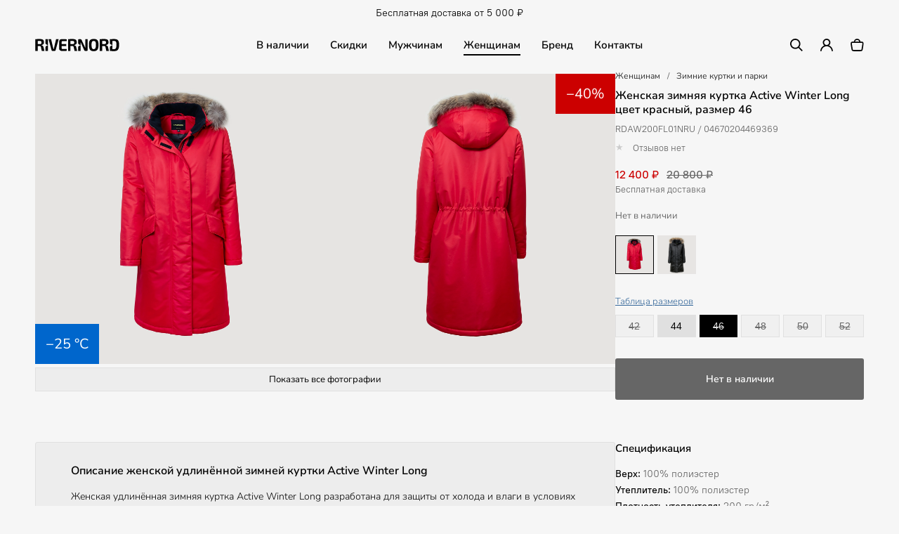

--- FILE ---
content_type: text/html; charset=UTF-8
request_url: https://rivernord.com/women/active-winter-long/red-46/
body_size: 8202
content:
<!DOCTYPE html>
<html lang="ru">
 <head>
  <meta name="robots" content="noindex, follow">
  <title>Купить женскую зимнюю куртку Active Winter Long цвет красный, размер 46 | Rivernord</title>
  <meta charset="UTF-8">
  <meta name="viewport" content="width=device-width, initial-scale=1">
  <meta name="description" content="Женская зимняя куртка Active Winter Long, цвет красный, размер 46. из прочной ткани с гидрофобной пропиткой предназначена для защиты от холода в условиях холодной и влажной зимы.">
  <meta property="og:type" content="product">
  <meta property="og:locale" content="ru_RU">
  <meta property="og:site_name" content="Rivernord">
  <meta property="og:title" content="Женская зимняя куртка Active Winter Long цвет красный, размер 46">
  <meta property="og:description" content="Женская зимняя куртка Active Winter Long, цвет красный, размер 46. из прочной ткани с гидрофобной пропиткой предназначена для защиты от холода в условиях холодной и влажной зимы.">
  <meta property="og:image" content="https://rivernord.com/images/items/01-active-winter-long-red.jpg">
  <meta property="og:image:alt" content="Женская зимняя куртка Active Winter Long">
  <meta property="og:image:type" content="image/jpeg">
  <meta property="og:image:width" content="1600">
  <meta property="og:image:height" content="1600">
  <meta property="og:url" content="https://rivernord.com/women/active-winter-long/red-46/">
  <meta property="og:price:amount" content="12400.00">
  <meta property="og:price:currency" content="RUB">
  <meta property="og:availability" content="outofstock">
  <meta name="twitter:card" content="summary_large_image">
  <meta name="twitter:site" content="@rivernordwear">
  <meta name="twitter:title" content="Женская зимняя куртка Active Winter Long цвет красный, размер 46">
  <meta name="twitter:description" content="Женская зимняя куртка Active Winter Long, цвет красный, размер 46. из прочной ткани с гидрофобной пропиткой предназначена для защиты от холода в условиях холодной и влажной зимы.">
  <meta name="twitter:image" content="https://rivernord.com/images/items/01-active-winter-long-red.jpg"> 
  <meta name="twitter:image:alt" content="Женская зимняя куртка Active Winter Long">
  <meta name="apple-mobile-web-app-title" content="Rivernord">
  <meta name="theme-color" content="#333333">
  <script type="application/ld+json">
   {
    "@context": "https://schema.org",
    "@type": ["Organization", "ClothingStore", "FashionBrand"],
    "@id": "https://rivernord.com/#organization",
    "name": "Rivernord",
    "alternateName": ["Northwestfur", "Nordwestfur"],
    "url": "https://rivernord.com/",
    "logo": "https://rivernord.com/images/rivernord-logo.svg",
    "image": "https://rivernord.com/images/rivernord-image.jpg",
    "description": "Rivernord — Куртки и парки, верхняя одежда и футболки",
    "foundingDate": "2018-08-15",
    "telephone": "+78162686140",
    "email": "shop@northwestek.com",

    "parentOrganization":
    {
     "@type": "Organization",
     "@id": "https://northwestek.com/#organization",
     "name": "ООО «Нордвестек»"
    },

    "brand":
    {
     "@type": "Brand",
     "name": "Rivernord",
     "logo": "https://rivernord.com/images/rivernord-logo.svg"
    },
    
    "address":
    {
     "@type": "PostalAddress",
     "streetAddress": "ул. Ломоносова, дом 40",
     "addressLocality": "г. Великий Новгород",
     "addressRegion": "Новгородская область",
     "postalCode": "173021",
     "addressCountry": "RU"
    },

    "sameAs":
    [
     "https://vk.com/rivernordwear",
     "https://t.me/rivernord"
    ]
   }
  </script>
  <script>
   if(navigator.serviceWorker.controller)
   {
    console.log('[PWA Builder] active service worker found, no need to register')
   }
   else
   {
    navigator.serviceWorker.register('/pwa.js', {
     scope: '/'
    }).then(function(reg) {
     console.log('Service worker has been registered for scope:'+ reg.scope);
    });
   }
  </script>
  <link rel="stylesheet" type="text/css" href="/styles/style.css?1767720103">
  <link rel="stylesheet" type="text/css" href="/styles/style-item.css?1766079013">
  <link rel="manifest" href="/site.webmanifest?1751827510">
  <link rel="apple-touch-icon" href="/apple-touch-icon.png?1760275061" sizes="180x180">
  <link rel="icon" type="image/png" href="/favicon-96x96.png?1760275061" sizes="96x96">
  <link rel="icon" type="image/svg+xml" href="/favicon.svg?1760275061">
  <link rel="shortcut icon" type="image/x-icon" href="/favicon.ico?1760275061">
 </head>
 <body>
  <script>
    (function(m,e,t,r,i,k,a){
        m[i]=m[i]||function(){(m[i].a=m[i].a||[]).push(arguments)};
        m[i].l=1*new Date();
        for (var j = 0; j < document.scripts.length; j++) {if (document.scripts[j].src === r) { return; }}
        k=e.createElement(t),a=e.getElementsByTagName(t)[0],k.async=1,k.src=r,a.parentNode.insertBefore(k,a)
    })(window, document,'script','https://mc.yandex.ru/metrika/tag.js', 'ym');

    ym(53490358, 'init', {clickmap:true, ecommerce:"dataLayer", accurateTrackBounce:true, trackLinks:true});
  </script>
  <noscript><div><img src="https://mc.yandex.ru/watch/53490358" style="position:absolute; left:-9999px;" alt="Яндекс Метрика"></div></noscript>
  <script>
   window.dataLayer = window.dataLayer || [];
   dataLayer.push({
    "ecommerce":
    {
     "currencyCode": "RUB",

     "detail":
     {
      "products": [
       {
        "id": "364",
        "name" : "Женская зимняя куртка Active Winter Long цвет красный, размер 46",
        "price": 12400.00,
        "brand": "Rivernord",
        "category": "Одежда/Женщинам/Зимние куртки и парки",
        "variant" : "цвет красный, размер 46",
        "list": "Просмотр товара в карточке товара",
        "position": 3
       }
      ]
     }
    }
   });
  </script>
  <div class="container">
   <div class="top">
    <div class="top_wrap">
     <div class="top_left">&nbsp;</div>
     <div class="top_center">Бесплатная доставка от 5 000 ₽</div>
     <div class="top_right">
      <div class="account_button">&nbsp;</div>
     </div>
    </div>
   </div>
   <header class="header">
    <div class="header_wrap">
     <div class="logo"><a href="https://rivernord.com/"><img fetchpriority="high" src="/images/rivernord-logo.svg" alt="Логотип Rivernord" title="Rivernord" width="300" height="45"></a></div>
     <nav class="menu" aria-label="Основное меню">
      <div class="menu_button"><a class="menu_link" href="https://rivernord.com/instock/">В наличии</a>
       <div class="menu_popup popup_instock">
        <div class="menu_popup_button"><a class="popup_link" href="https://rivernord.com/instock/men/">Мужская одежда</a></div>
        <div class="menu_popup_button"><a class="popup_link" href="https://rivernord.com/instock/women/">Женская одежда</a></div>
       </div>
      </div>
      <div class="menu_button"><a class="menu_link" href="https://rivernord.com/sale/">Скидки</a></div>
      <div class="menu_button"><a class="menu_link" href="https://rivernord.com/men/">Мужчинам</a>
       <div class="menu_popup popup_men">
        <div class="menu_popup_button"><a class="popup_link" href="https://rivernord.com/men/type-mens-winter-parkas-jackets/">Зимние куртки и парки</a></div>
        <div class="menu_popup_button"><a class="popup_link" href="https://rivernord.com/men/type-mens-demi-jackets/">Демисезонные куртки</a></div>
        <div class="menu_popup_button"><a class="popup_link" href="https://rivernord.com/men/type-mens-summer-parks-windbreakers/">Летние куртки и парки</a></div>
        <div class="menu_popup_button"><a class="popup_link" href="https://rivernord.com/men/type-mens-vests/">Утепленные жилеты</a></div>
        <div class="menu_popup_button"><a class="popup_link" href="https://rivernord.com/men/type-mens-sweatshirts-hoodies/">Толстовки, худи и свитшоты</a></div>
        <div class="menu_popup_button"><a class="popup_link" href="https://rivernord.com/men/type-men-tactical-pants/">Тактические брюки</a></div>
        <div class="menu_popup_button"><a class="popup_link" href="https://rivernord.com/men/type-mens-t-shirts/">Футболки</a></div>
       </div>
      </div>
      <div class="menu_button"><a class="menu_link_active" href="https://rivernord.com/women/">Женщинам</a>
       <div class="menu_popup popup_women">
        <div class="menu_popup_button"><a class="popup_link" href="https://rivernord.com/women/type-womens-winter-parkas-jackets/">Зимние куртки и парки</a></div>
        <div class="menu_popup_button"><a class="popup_link" href="https://rivernord.com/women/type-womens-demi-jackets/">Демисезонные куртки</a></div>
        <div class="menu_popup_button"><a class="popup_link" href="https://rivernord.com/women/type-womens-summer-parks-windbreakers/">Летние куртки и парки</a></div>
        <div class="menu_popup_button"><a class="popup_link" href="https://rivernord.com/women/type-womens-vests/">Утепленные жилеты</a></div>
        <div class="menu_popup_button"><a class="popup_link" href="https://rivernord.com/women/type-womens-t-shirts/">Футболки</a></div>
       </div>
      </div>
      <div class="menu_button"><a class="menu_link" href="https://rivernord.com/about/">Бренд</a>
       <div class="menu_popup popup_about">
        <div class="menu_popup_button"><a class="popup_link" href="https://rivernord.com/about/reviews/">Отзывы покупателей</a></div>
        <div class="menu_popup_button"><a class="popup_link" href="https://rivernord.com/about/certificates/">Сертификаты и декларации</a></div>
        <div class="menu_popup_button"><a class="popup_link" href="https://rivernord.com/about/requisites/">Реквизиты компании</a></div>
       </div>
      </div>
      <div class="menu_button"><a class="menu_link" href="https://rivernord.com/contacts/">Контакты</a></div>
     </nav>
     <div class="shop">
      <div class="whatsapp"><a href="https://wa.me/79633686140" rel="nofollow noopener noreferrer"><img src="/images/whatsapp.svg" alt="WhatsApp" title="Написать в WhatsApp" width="90" height="90" decoding="async"></a></div>
      <div class="search"><a href="https://rivernord.com/search/"><img src="/images/search.svg" alt="Поиск" title="Поиск по сайту" width="90" height="90" decoding="async"></a></div>
      <div class="user"><a href="https://rivernord.com/account/"><img src="/images/user.svg" alt="Личный кабинет" title="Зайти в личный кабинет" width="90" height="90" decoding="async"></a></div>
      <div class="cart"><a href="https://rivernord.com/cart/"><img src="/images/bag.svg" alt="Корзина" title="Перейти в корзину" width="96" height="90" decoding="async"></a></div>
     </div>
     <div class="mobile_menu">
      <div id="show_mobile_links" class="mobile_button" onclick="ShowHiddenMenu()"><img src="/images/menu.svg" alt="Меню" title="Открыть мобильное меню" width="129" height="90" decoding="async"></div>
      <div id="hide_mobile_links" class="mobile_button" onclick="HideHiddenMenu()" style="display: none"><img src="/images/close.svg" alt="Закрыть" title="Закрыть мобильное меню" width="90" height="90" decoding="async"></div>
     </div>
    </div>
   </header>
   <div id="mobile_links" class="mobile_links">
    <div class="account_buttons">
     <div class="menu_button"><a class="top_link" href="https://rivernord.com/myorder/">Где мой заказ?</a></div>
     <div class="menu_button"><a class="top_link" href="https://rivernord.com/account/">Личный кабинет</a></div>
    </div>
    <div class="menu_button"><a class="menu_link" href="https://rivernord.com/instock/">В наличии</a><div class="menu_arrow" id="showsubmenu_45" onclick="showSubmenu(45)"><div class="arrow" id="plus_arrow_45">+</div><div class="arrow" id="minus_arrow_45" style="display: none">&ndash;</div></div></div>
     <div class="submenu_button submenu_45"><a class="popup_link" href="https://rivernord.com/instock/men/">Мужская одежда</a></div>
     <div class="submenu_button submenu_45"><a class="popup_link" href="https://rivernord.com/instock/women/">Женская одежда</a></div>
    <div class="menu_button"><a class="menu_link" href="https://rivernord.com/sale/">Скидки</a></div>
    <div class="menu_button"><a class="menu_link" href="https://rivernord.com/men/">Мужчинам</a><div class="menu_arrow" id="showsubmenu_2" onclick="showSubmenu(2)"><div class="arrow" id="plus_arrow_2">+</div><div class="arrow" id="minus_arrow_2" style="display: none">&ndash;</div></div></div>
     <div class="submenu_button submenu_2"><a class="popup_link" href="https://rivernord.com/men/type-mens-winter-parkas-jackets/">Зимние куртки и парки</a></div>
     <div class="submenu_button submenu_2"><a class="popup_link" href="https://rivernord.com/men/type-mens-demi-jackets/">Демисезонные куртки</a></div>
     <div class="submenu_button submenu_2"><a class="popup_link" href="https://rivernord.com/men/type-mens-summer-parks-windbreakers/">Летние куртки и парки</a></div>
     <div class="submenu_button submenu_2"><a class="popup_link" href="https://rivernord.com/men/type-mens-vests/">Утепленные жилеты</a></div>
     <div class="submenu_button submenu_2"><a class="popup_link" href="https://rivernord.com/men/type-men-tactical-pants/">Тактические брюки</a></div>
     <div class="submenu_button submenu_2"><a class="popup_link" href="https://rivernord.com/men/type-mens-t-shirts/">Футболки</a></div>
    <div class="menu_button"><a class="menu_link_active" href="https://rivernord.com/women/">Женщинам</a><div class="menu_arrow" id="showsubmenu_3" onclick="showSubmenu(3)"><div class="arrow" id="plus_arrow_3">+</div><div class="arrow" id="minus_arrow_3" style="display: none">&ndash;</div></div></div>
     <div class="submenu_button submenu_3"><a class="popup_link" href="https://rivernord.com/women/type-womens-winter-parkas-jackets/">Зимние куртки и парки</a></div>
     <div class="submenu_button submenu_3"><a class="popup_link" href="https://rivernord.com/women/type-womens-demi-jackets/">Демисезонные куртки</a></div>
     <div class="submenu_button submenu_3"><a class="popup_link" href="https://rivernord.com/women/type-womens-summer-parks-windbreakers/">Летние куртки и парки</a></div>
     <div class="submenu_button submenu_3"><a class="popup_link" href="https://rivernord.com/women/type-womens-vests/">Утепленные жилеты</a></div>
     <div class="submenu_button submenu_3"><a class="popup_link" href="https://rivernord.com/women/type-womens-t-shirts/">Футболки</a></div>
    <div class="menu_button"><a class="menu_link" href="https://rivernord.com/about/">Бренд</a><div class="menu_arrow" id="showsubmenu_7" onclick="showSubmenu(7)"><div class="arrow" id="plus_arrow_7">+</div><div class="arrow" id="minus_arrow_7" style="display: none">&ndash;</div></div></div>
     <div class="submenu_button submenu_7"><a class="popup_link" href="https://rivernord.com/about/reviews/">Отзывы покупателей</a></div>
     <div class="submenu_button submenu_7"><a class="popup_link" href="https://rivernord.com/about/certificates/">Сертификаты и декларации</a></div>
     <div class="submenu_button submenu_7"><a class="popup_link" href="https://rivernord.com/about/requisites/">Реквизиты компании</a></div>
    <div class="menu_button"><a class="menu_link" href="https://rivernord.com/payment/">Оплата</a></div>
    <div class="menu_button"><a class="menu_link" href="https://rivernord.com/delivery/">Доставка</a></div>
    <div class="menu_button"><a class="menu_link" href="https://rivernord.com/contacts/">Контакты</a></div>
   </div>
   <div class="path_mobile">
    <div class="path_item"><a href="https://rivernord.com/women/">Женщинам</a></div>
    <div class="path_item">/</div>
    <div class="path_item"><a href="https://rivernord.com/women/type-womens-winter-parkas-jackets/">Зимние куртки и парки</a></div>
   </div>
   <div class="item_row">
    <div class="item_images">
     <div id="preview_images" class="item_images_preview">
      <div class="item_sale">&minus;40%</div>
      <div class="item_image_preview"><picture><source srcset="/images/items/01-active-winter-long-red.webp?1745439588" type="image/webp"><img fetchpriority="high" src="/images/items/01-active-winter-long-red.jpg?1745439588" alt="Active Winter Long" title="Женская зимняя куртка Active Winter Long" width="1600" height="1600"></picture></div>
      <div class="item_image_preview"><picture><source srcset="/images/items/02-active-winter-long-red.webp?1745439588" type="image/webp"><img fetchpriority="high" src="/images/items/02-active-winter-long-red.jpg?1745439588" alt="Active Winter Long" title="Женская зимняя куртка Active Winter Long" width="1600" height="1600"></picture></div>
      <div class="item_min">−25 °C</div>
     </div>
     <div id="open_images" class="item_images_open"><div class="images_button" role="button" aria-label="Показать все фотографии товара" onclick="ShowHiddenImages()">Показать все фотографии</div></div>
     <div id="hidden_images" class="item_images_hidden">
      <div class="item_image"><picture><source srcset="/images/items/01-active-winter-long-red.webp?1745439588" type="image/webp"><img src="/images/items/01-active-winter-long-red.jpg?1745439588" alt="Active Winter Long" title="Женская зимняя куртка Active Winter Long" width="1600" height="1600" loading="lazy" decoding="async"></picture></div>
      <div class="item_image"><picture><source srcset="/images/items/02-active-winter-long-red.webp?1745439588" type="image/webp"><img src="/images/items/02-active-winter-long-red.jpg?1745439588" alt="Active Winter Long" title="Женская зимняя куртка Active Winter Long" width="1600" height="1600" loading="lazy" decoding="async"></picture></div>
      <div class="item_image"><picture><source srcset="/images/items/03-active-winter-long-red.webp?1745439588" type="image/webp"><img src="/images/items/03-active-winter-long-red.jpg?1745439588" alt="Active Winter Long" title="Женская зимняя куртка Active Winter Long" width="1600" height="1600" loading="lazy" decoding="async"></picture></div>
      <div class="item_image"><picture><source srcset="/images/items/04-active-winter-long-red.webp?1745439588" type="image/webp"><img src="/images/items/04-active-winter-long-red.jpg?1745439588" alt="Active Winter Long" title="Женская зимняя куртка Active Winter Long" width="1600" height="1600" loading="lazy" decoding="async"></picture></div>
      <div class="item_image"><picture><source srcset="/images/items/05-active-winter-long-red.webp?1745439588" type="image/webp"><img src="/images/items/05-active-winter-long-red.jpg?1745439588" alt="Active Winter Long" title="Женская зимняя куртка Active Winter Long" width="1600" height="1600" loading="lazy" decoding="async"></picture></div>
      <div class="item_image"><picture><source srcset="/images/items/06-active-winter-long-red.webp?1745439588" type="image/webp"><img src="/images/items/06-active-winter-long-red.jpg?1745439588" alt="Active Winter Long" title="Женская зимняя куртка Active Winter Long" width="1600" height="1600" loading="lazy" decoding="async"></picture></div>
      <div class="item_image"><picture><source srcset="/images/items/07-active-winter-long-red.webp?1745439588" type="image/webp"><img src="/images/items/07-active-winter-long-red.jpg?1745439588" alt="Active Winter Long" title="Женская зимняя куртка Active Winter Long" width="1600" height="1600" loading="lazy" decoding="async"></picture></div>
     </div>
     <div id="hide_images" class="item_images_hide"><div class="images_button" role="button" aria-label="Скрыть фотографии товара" onclick="HideHiddenImages()">Скрыть фотографии</div></div>
    </div>     
    <div class="item_card">
     <div class="sticky">
      <div class="item_cart_path">
       <div class="path_item"><a class="link" href="https://rivernord.com/women/">Женщинам</a></div>
       <div class="path_item">/</div>
       <div class="path_item"><a class="link"  href="https://rivernord.com/women/type-womens-winter-parkas-jackets/">Зимние куртки и парки</a></div>
      </div>
      <div class="item_cart_title">
       <h1>Женская зимняя куртка Active Winter Long цвет красный, размер 46</h1>
      </div>
      <div class="item_cart_code">RDAW200FL01NRU / 04670204469369</div>
      <div class="item_cart_rating">
       <div class="rating_result">
        <div class="rating_stars">
         <span></span>	
        </div>
       <div class="rating_link">Отзывов нет</div>
      </div>
      </div>
      <div class="item_cart_price"><span class="new_price">12 400 ₽</span> <span class="old_price">20 800 ₽</span><br><span class="delivery_info">Бесплатная доставка</span></div>
      <div class="item_cart_stock">Нет в наличии</div>
      <div class="set_color_row">
       <div class="color_image_item_active"><a href="https://rivernord.com/women/active-winter-long/red-46/"><picture><source srcset="/images/items/01-active-winter-long-red.webp?1745439588" type="image/webp"><img fetchpriority="high" src="https://rivernord.com/images/items/01-active-winter-long-red.jpg?1745439588" alt="Женская зимняя куртка Active Winter Long цвет красный" title="Active Winter Long цвет красный" width="1600" height="1600"></picture></a></div>
       <div class="color_image_item"><a href="https://rivernord.com/women/active-winter-long/black-46/"><picture><source srcset="/images/items/01-active-winter-long-black.webp?1745439588" type="image/webp"><img fetchpriority="high" src="https://rivernord.com/images/items/01-active-winter-long-black.jpg?1745439588" alt="Женская зимняя куртка Active Winter Long цвет черный" title="Active Winter Long цвет черный" width="1600" height="1600"></picture></a></div>
      </div>
      <div class="item_cart_link"><a href="https://rivernord.com/sizes/" target="_blank">Таблица размеров</a></div>
      <div class="set_size_row">
       <div class="size_item_inactive"><a class="size_link_inactive" href="https://rivernord.com/women/active-winter-long/red-42/" title="Active Winter Long цвет красный, размер 42, нет в наличии">42</a></div>
       <div class="size_item"><a class="size_link" href="https://rivernord.com/women/active-winter-long/red-44/" title="Active Winter Long цвет красный, размер 44, в наличии 2 шт.">44</a></div>
       <div class="size_item_active"><a class="size_link_inactive_active" href="https://rivernord.com/women/active-winter-long/red-46/" title="Active Winter Long цвет красный, размер 46, нет в наличии">46</a></div>
       <div class="size_item_inactive"><a class="size_link_inactive" href="https://rivernord.com/women/active-winter-long/red-48/" title="Active Winter Long цвет красный, размер 48, нет в наличии">48</a></div>
       <div class="size_item_inactive"><a class="size_link_inactive" href="https://rivernord.com/women/active-winter-long/red-50/" title="Active Winter Long цвет красный, размер 50, нет в наличии">50</a></div>
       <div class="size_item_inactive"><a class="size_link_inactive" href="https://rivernord.com/women/active-winter-long/red-52/" title="Active Winter Long цвет красный, размер 52, нет в наличии">52</a></div>
      </div>
      <div class="item_cart_button">
       <div class="cart_button"><input class="inactive_button" type="submit" value="Нет в наличии" onclick="OpenInactivePopup()"></div>
      </div>
     </div>
    </div>
   </div>
   <main class="item_row">
    <div class="item_text">
     <h2>Описание женской удлинённой зимней куртки Active Winter Long</h2><p>Женская удлинённая зимняя куртка Active Winter Long разработана для защиты от холода и влаги в условиях холодной и сырой зимы. Верх куртки выполнен из плотной ткани с водоотталкивающей пропиткой, устойчивой к загрязнениям, реагентам и нефтепродуктам. Материал хорошо переносит регулярные стирки, не теряя своих свойств и внешнего вида даже при интенсивной эксплуатации.</p><p>В качестве утеплителя используется лёгкое волокно плотностью 200 г/м², которое формирует стабильную воздушную прослойку и эффективно сохраняет тепло. Утеплитель распределён равномерно, не сбивается, устойчив к деформации и сохраняет свои характеристики после многократных стирок. Куртка рассчитана на использование в регионах с влажным и холодным климатом и обеспечивает комфорт даже при длительном пребывании на улице.</p><p>Куртка оснащена съёмным капюшоном с меховой опушкой, утеплённой внутренней и внешней ветрозащитной планкой, трикотажными манжетами и воротником. Для удобства предусмотрены два флисовых наружных кармана и два внутренних, что делает изделие практичным в повседневной носке.</p><p>Женская зимняя куртка Active Winter Long соответствует второму классу защиты от пониженных температур и подходит для температур от −10 °C до −25 °C. Рекомендована к использованию в климатическом поясе III (II), включая условия с температурой до −18 °C и скоростью ветра до 3,6 м/с. Куртка сочетает в себе надёжность, теплоизоляцию и устойчивость к внешним воздействиям, что делает её актуальным выбором для зимнего сезона в городских и рабочих условиях.</p>
     <p class="legal" data-nosnippet>Компания Northwestek может без уведомления вносить изменения, не ухудшающие качество товара.</p>
    </div>
    <div class="item_features">
     <h3>Спецификация</h3>
     <p><strong>Верх:</strong> 100% полиэстер<br><strong>Утеплитель:</strong> 100% полиэстер<br><strong>Плотность утеплителя:</strong> 200 гр/м²<br><strong>Подкладка:</strong> 100% полиэстер<br><strong>Опушка:</strong> натуральный мех<br><strong>Количество карманов:</strong> 4<br><strong>Вес:</strong> 1.3 кг<br><strong>Для температур:</strong> от −5 °C до −25 °C<br>​<strong>Гарантия производителя:</strong> 2 года<br><strong>Сделано в России</strong></p>
     <p><strong>Рост:</strong> 168-174 см.<br><strong>Длина по спинке:</strong> 95-98 см.<br><strong>Длина рукава:</strong> 64-65 см.<br><strong>Размерный ряд:</strong> 42-52</p>
    </div>
   </main>
   <div class="other_items">
    <div class="subhead">Рекомендуем также</div>
    <div class="row">
     <div class="other_item"><a class="link" href="https://rivernord.com/women/elegance-winter-light/"><div class="other_item_image"><picture><source srcset="/images/items/preview/elegance-winter-light.webp?1765985492" type="image/webp"><img src="/images/items/preview/elegance-winter-light.jpg?1765985492" alt="Elegance Winter Light" title="Купить женскую демисезонную куртку Elegance Winter Light" width="1200" height="1200" loading="lazy" decoding="async"></picture></div><div class="other_item_price"><span class="other_new_price">4 280 ₽</span> <span class="other_old_price">8 600 ₽</span></div><div class="other_item_title">Женская демисезонная куртка Elegance Winter Light</div></a></div>
     <div class="other_item"><a class="link" href="https://rivernord.com/women/elegance-wind/"><div class="other_item_image"><picture><source srcset="/images/items/preview/elegance-wind.webp?1765986401" type="image/webp"><img src="/images/items/preview/elegance-wind.jpg?1765986401" alt="Elegance Wind" title="Купить женскую ветровку Elegance Wind" width="1200" height="1200" loading="lazy" decoding="async"></picture></div><div class="other_item_price"><span class="other_new_price">4 280 ₽</span> <span class="other_old_price">6 600 ₽</span></div><div class="other_item_title">Женская ветровка Elegance Wind</div></a></div>
     <div class="other_item"><a class="link" href="https://rivernord.com/women/elegance-winter-vest-original/"><div class="other_item_image"><picture><source srcset="/images/items/preview/01-elegance-vest-winter-original-red.webp?1745439588" type="image/webp"><img src="/images/items/preview/01-elegance-vest-winter-original-red.jpg?1745439588" alt="Elegance Winter Vest Original" title="Купить женский утепленный жилет Elegance Winter Vest Original" width="1200" height="1200" loading="lazy" decoding="async"></picture></div><div class="other_item_price"><span class="other_new_price">4 200 ₽</span> <span class="other_old_price">8 400 ₽</span></div><div class="other_item_title">Женский утепленный жилет Elegance Winter Vest Original</div></a></div>
     <div class="other_item"><a class="link" href="https://rivernord.com/women/active-winter-expedition/"><div class="other_item_image"><picture><source srcset="/images/items/preview/active-winter-expedition.webp?1767188099" type="image/webp"><img src="/images/items/preview/active-winter-expedition.jpg?1767188099" alt="Active Winter Expedition" title="Купить женскую парку Active Winter Expedition" width="1200" height="1200" loading="lazy" decoding="async"></picture></div><div class="other_item_price">28 800 ₽</div><div class="other_item_title">Женская зимняя парка Active Winter Expedition</div></a></div>
     <div class="other_item"><a class="link" href="https://rivernord.com/women/elegance-winter-original/"><div class="other_item_image"><picture><source srcset="/images/items/preview/elegance-winter-original.webp?1765031823" type="image/webp"><img src="/images/items/preview/elegance-winter-original.jpg?1765031823" alt="Elegance Winter Original" title="Купить женскую демисезонную куртку Elegance Winter Original" width="1200" height="1200" loading="lazy" decoding="async"></picture></div><div class="other_item_price"><span class="other_new_price">6 200 ₽</span> <span class="other_old_price">8 800 ₽</span></div><div class="other_item_title">Женская демисезонная куртка Elegance Winter Original</div></a></div>
     <div class="other_item"><a class="link" href="https://rivernord.com/women/womens-oversized-garment-dyed-150-t-shirt/"><div class="other_item_image"><picture><source srcset="/images/items/preview/womens-oversized-garment-dyed-150-t-shirt.webp?1765958328" type="image/webp"><img src="/images/items/preview/womens-oversized-garment-dyed-150-t-shirt.jpg?1765958328" alt="Oversized Garment Dyed 150 F" title="Купить женскую футболку оверсайз Oversized Garment Dyed 150 F" width="1200" height="1200" loading="lazy" decoding="async"></picture></div><div class="other_item_price"><span class="other_new_price">840 ₽</span> <span class="other_old_price">1 200 ₽</span></div><div class="other_item_title">Женская футболка оверсайз Oversized Garment Dyed 150 F</div></a></div>
    </div>
   </div>
   <footer class="footer">
    <div class="footer_wrap">
     <div class="footer_item">
      <div class="footer_item_title">Компания</div>
      <div class="footer_item_link"><a class="link" href="https://rivernord.com/about/">Бренд Rivernord</a></div>
      <div class="footer_item_link"><a class="link" href="https://rivernord.com/news/">Новости и акции</a></div>
      <div class="footer_item_link"><a class="link" href="https://rivernord.com/blog/">Блог бренда Rivernord</a></div>
      <div class="footer_item_link"><a class="link" href="https://rivernord.com/customers/">Корпоративным клиентам</a></div>
      <div class="footer_item_link"><a class="link" href="https://rivernord.com/contacts/">Контактная информация</a></div>
     </div>
     <div class="footer_item">
      <div class="footer_item_title">Каталог</div>
      <div class="footer_item_link"><a class="link" href="https://rivernord.com/men/">Мужская одежда</a></div>
      <div class="footer_item_link"><a class="link_active" href="https://rivernord.com/women/">Женская одежда</a></div>
      <div class="footer_item_link"><a class="link" href="https://rivernord.com/sizes/">Таблица размеров одежды</a></div>
      <div class="footer_item_link"><a class="link" href="https://rivernord.com/technology/">Материалы и технологии</a></div>
      <div class="footer_item_link"><a class="link" href="https://rivernord.com/branding/">Брендирование одежды</a></div>
     </div>
     <div class="footer_item">
      <div class="footer_item_title">Покупателям</div>
      <div class="footer_item_link"><a class="link" href="https://rivernord.com/payment/">Способы оплаты</a></div>
      <div class="footer_item_link"><a class="link" href="https://rivernord.com/delivery/">Способы доставки</a></div>
      <div class="footer_item_link"><a class="link" href="https://rivernord.com/return/">Возврат и обмен товара</a></div>
      <div class="footer_item_link"><a class="link" href="https://rivernord.com/warranty/">Гарантийные обязательства</a></div>
      <div class="footer_item_link"><a class="link" href="https://rivernord.com/care/">Уход за парками и куртками</a></div>
     </div>
     <div class="footer_item">
      <div class="footer_item_social_title">Социальные сети</div>
      <div class="footer_item_social">
       <div class="footer_item_social_icon"><a href="https://vk.com/rivernordwear" target="_blank" rel="nofollow noopener noreferrer"><img src="/images/social/vkontakte.svg?1234567890" alt="Rivernord в ВКонтакте" title="Присоединяйтесь к Rivernord в ВКонтакте" width="90" height="90" loading="lazy" decoding="async"></a></div>
       <div class="footer_item_social_icon"><a href="https://t.me/rivernord" target="_blank" rel="nofollow noopener noreferrer"><img src="/images/social/telegram.svg?1234567890" alt="Rivernord в Telegram" title="Присоединяйтесь к Rivernord в Telegram" width="90" height="90" loading="lazy" decoding="async"></a></div>
      </div>
      <div class="footer_item_payment_title">Способы оплаты</div>
      <div class="footer_item_payment">
       <div class="footer_item_payment_icon"><img src="/images/payment/mir.svg" alt="Мир" title="Платежная система Мир" width="327" height="90" loading="lazy" decoding="async"></div>
       <div class="footer_item_payment_icon"><img src="/images/payment/mastercard.svg" alt="Mastercard" title="Платежная система Mastercard" width="146" height="90" loading="lazy" decoding="async"></div>
       <div class="footer_item_payment_icon"><img src="/images/payment/visa.svg" alt="Visa" title="Платежная система Visa" width="276" height="90" loading="lazy" decoding="async"></div>
      </div>
      <div class="footer_item_macropod"><a href="https://macropod.ru/" target="_blank" rel="nofollow noopener noreferrer"><img src="/images/macropod-logo.svg" alt="Macropod" title="Macropod: разработка сайтов, интернет-магазинов и сервисов" width="127" height="90" loading="lazy" decoding="async"></a></div>
     </div>
    </div>
   </footer>
   <div class="copyright" role="contentinfo">
    <div class="copyright_wrap">
     <div class="copyright_left">
      <div class="copyright_logo"><img src="/images/northwestek-logo.svg" alt="Northwestek" title="Компания Northwestek" width="300" height="39" loading="lazy" decoding="async"></div>
     </div>
     <div class="copyright_right">
      <div class="copyright_links">
       <div class="copyright_legal"><a class="link" href="https://rivernord.com/legal/">Юридическое соглашение</a></div>
       <div class="copyright_privacy"><a class="link" href="https://rivernord.com/privacy/">Конфиденциальность</a></div>
       <div class="copyright_sitemap"><a class="link" href="https://rivernord.com/sitemap/">Карта сайта</a></div>
      </div>
      <div class="copyright_text">&copy; 2018&ndash;2026 ООО «Нордвестек». Все права защищены.</div>
     </div>
    </div>
   </div>
   <div class="mobile_navigation">
    <div class="mobile_navigation_wrap">
     <div class="mobile_navigation_shop">
      <div class="mobile_navigation_image"><a href="https://rivernord.com/"><img src="/images/home.svg" alt="Главная" title="Главная" width="90" height="90" decoding="async"></a></div>
      <div class="mobile_navigation_image"><a href="https://rivernord.com/sale/"><img src="/images/sale.svg" alt="Скидки" title="Скидки" width="90" height="90" decoding="async"></a></div>
      <div class="mobile_navigation_image"><a href="https://rivernord.com/catalog/"><img src="/images/catalog.svg" alt="Каталог" title="Каталог" width="105" height="90" decoding="async"></a></div>
      <div class="mobile_navigation_image"><a href="https://rivernord.com/account/"><img src="/images/user.svg" alt="Личный кабинет" title="Личный кабинет" width="90" height="90" decoding="async"></a></div>
      <div class="mobile_navigation_image"><a href="https://rivernord.com/cart/"><img src="/images/bag.svg" alt="Корзина" title="Корзина" width="96" height="90" decoding="async"></a></div>
     </div>
    </div>
   </div>
  </div>
  <div id="popup_window" class="popup_background" style="display: none">
   <div class="popup_window">
    <div class="popup_message error">Выбранного размера и цвета нет в наличии</div>
    <div class="popup_button"><button onclick="CloseInactivePopup()" class="exit">ОК</button></div>
   </div>
  </div>
  <div class="popup_background" style="display: none">
   <div class="popup_window">
    <div class="popup_message error async"></div>
    <div class="popup_message accept async"></div>
   </div>
   <div class="popup_button"><button class="exit">ОК</button></div>
  </div>
  <script src="/scripts/jquery/jquery-3.7.1.min.js"></script>
  <script src="/scripts/gsap/gsap.min.js"></script>
  <script src="/scripts/gsap/ScrollTrigger.min.js"></script>
  <script src="/scripts/menu/menu.js?1765466231" defer></script>
  <script>
   $(document).ready(function()
   {
    $(document).on('click', '#add_cart', function()
    {
     let element = $(this),
      item_id = element.data('item-id'),
      set_id = element.data('set-id');

     $.post('/scripts/cart_add.php',
     {
      item_id,
      set_id
     })
     .done(function()
     {
      if($('.cart_number').length)
      {
       let current_items_count = Number($('.cart_number').html());

       $('.cart_number').html(current_items_count + 1);
      }
      else 
      {
       $('.cart').find('img').after('<span class="cart_number">1</span>');
      }
 
      element.replaceWith('<input class="goto_cart_button" type="submit" value="Перейти в корзину">');

      dataLayer.push({
        "ecommerce":
        {
         "currencyCode": "RUB",
         "add":
         {
          "products":
          [
           {
            "id": "364",
            "name" : "Женская зимняя куртка Active Winter Long цвет красный, размер 46",
            "price": 12400.00,
            "brand": "Rivernord",
            "category": "Одежда/Женщинам/Зимние куртки и парки",
            "variant" : "цвет красный, размер 46",
            "list": "Просмотр товара в карточке товара",
            "position": 3
           }
          ]
         }
        }
      });
     })
    });

    $(document).on('click', '.goto_cart_button', function()
    {
     window.location.href = 'https://rivernord.com/cart/';
    });
   });
  </script>  <script src="/scripts/jquery/catalog/item/images.js?1759773149"></script>
  <script type="module" src="/scripts/jquery/catalog/item/photoswipe.js?1754384794"></script>
  <script>
   function OpenInactivePopup()
   {
    $('#popup_window').show();
   }

   function CloseInactivePopup()
   {
    $('#popup_window').hide();
   }
  </script>
 </body>
</html>


--- FILE ---
content_type: text/css
request_url: https://rivernord.com/styles/style-item.css?1766079013
body_size: 2027
content:
@charset "UTF-8";

.cart_popup_background
{
 display: flex;
 position: fixed;
 width: 100%;
 height: 100%;
 top: 0;
 left: 0;
 justify-content: center;
 align-items: center;
 z-index: 10000;
 background: rgba(0,0,0, .70)
}

.item_row
{
 display: flex;
 gap: 30px;
 position: relative;
 max-width: 1900px;
 padding-top: 0;
 padding-left: 50px;
 padding-right: 50px;
 padding-bottom: 0;
 margin-top: 0;
 margin-left: auto;
 margin-right: auto;
 margin-bottom: 30px;
 justify-content: space-between
}

.item_images
{
 position: relative;
 width: 70%;
 padding: 0;
 margin: 0
}

.item_images_preview
{
 display: flex;
 gap: 5px;
 position: relative;
 padding: 0;
 margin-top: 5px;
 margin-left: 0;
 margin-right: 0;
 margin-bottom: 5px
}

.item_image_preview
{
 position: relative;
 width: 50%;
 padding: 0;
 margin: 0
}

.item_image_preview img
{
 width: 100%;
 height: auto
}

.item_images_hidden
{
 display: none;
 position: relative;
 padding: 0;
 margin-top: 0;
 margin-left: 0;
 margin-right: 0;
 margin-bottom: 5px
}

.item_image
{
 position: relative;
 width: 100%;
 padding: 0;
 margin: 0
}

.item_image img
{
 width: 100%;
 height: auto
}

.item_images_open
{
 position: relative;
 padding: 0;
 margin: 0;
 cursor: pointer
}

.item_images_hide
{
 display: none;
 cursor: pointer
}

.images_button
{
 font-size: 0.813rem;
 font-weight: 400;
 text-align: center;
 position: relative;
 padding-top: 7px;
 padding-left: 20px;
 padding-right: 20px;
 padding-bottom: 7px;
 margin: 0;
 background: #EDEDED;
 border: 1px solid #E0E0E0;
 box-sizing: border-box
}

.item_sale
{
 font-size: 1.25rem;
 font-weight: 400;
 color: #FFFFFF;
 position: absolute;
 padding: 15px;
 margin: 0;
 top: 0;
 right: 0;
 background: #CC0000;
 z-index: 5
}

.item_min
{
 font-size: 1.25rem;
 font-weight: 400;
 color: #FFFFFF;
 position: absolute;
 padding: 15px;
 margin: 0;
 left: 0;
 bottom: 0;
 background: #0066CC;
 z-index: 5
}

.item_card
{
 position: relative;
 width: 30%;
 padding: 0;
 margin: 0
}

.sticky
{
 position: sticky;
 top: 100px;
 align-self: start
}

.item_cart_path
{
 font-size: 0.75rem;
 color: #666666;
 display: flex;
 position: relative;
 padding: 0;
 margin-top: 0;
 margin-left: 0;
 margin-right: 0;
 margin-bottom: 10px;
 justify-content: flex-start
}

.item_cart_title
{
 position: relative;
 padding: 0;
 margin-top: 0;
 margin-left: 0;
 margin-right: 0;
 margin-bottom: 10px
}

.item_cart_title h1
{
 font-size: 1rem;
 margin-bottom: 2px
}

.item_cart_code
{
 font-family: 'PT Root', Helvetica, sans-serif;
 font-size: 0.813rem;
 color: #666666;
 position: relative;
 padding: 0;
 margin-top: 0;
 margin-left: 0;
 margin-right: 0;
 margin-bottom: 10px
}

.item_cart_rating
{
 position: relative;
 padding: 0;
 margin-top: 0;
 margin-left: 0;
 margin-right: 0;
 margin-bottom: 20px
}

.rating_result 
{
 display: flex;
 position: relative;
 padding: 0;
 margin: 0
}

.rating_stars
{
 display: flex;
 position: relative;
 padding: 0;
 margin: 0;
 align-items: stretch;
 flex-direction: row;
}

.rating_stars span
{
 font-size: 13px;
 color: #CCCCCC;
 padding: 0;
 margin-top: 0;
 margin-left: 0;
 margin-right: 3px;
 margin-bottom: 0
}

.rating_stars > span:before
{
 content: '\2605'
}

.rating_stars > span.active
{
 color: #FC9701
}

.rating_stars > span.half
{
 width: 50%;
 color: #FC9701;
 overflow: hidden
}

.rating_number
{
 font-family: 'PT Root', Helvetica, sans-serif;
 font-size: 0.813rem;
 font-weight: 500;
 color: #666666;
 position: relative;
 padding: 0;
 margin-top: auto;
 margin-left: 0;
 margin-right: 0;
 margin-bottom: auto
}

.rating_link
{
 font-family: 'PT Root', Helvetica, sans-serif;
 font-size: 0.813rem;
 color: #666666;
 position: relative;
 padding: 0;
 margin-top: auto;
 margin-left: 10px;
 margin-right: 0;
 margin-bottom: auto
}

.item_cart_price
{
 font-family: 'PT Root', Helvetica, sans-serif;
 font-size: 1rem;
 font-weight: 500;
 line-height: 1.3;
 position: relative;
 padding: 0;
 margin-top: 0;
 margin-left: 0;
 margin-right: 0;
 margin-bottom: 20px
}

.new_price
{
 color: #CC0000
}

.old_price
{
 color: #666666;
 text-decoration: line-through;
 margin-left: 7px
}

.delivery_info
{
 font-size: 0.813rem;
 font-weight: 400;
 color: #666666
}

.delivery_info_old
{
 font-size: 0.813rem;
 font-weight: 400;
 color: #666666;
 text-decoration: line-through;
 margin-left: 7px
}

.item_cart_stock
{
 font-size: 0.813rem;
 font-weight: 400;
 line-height: 1.3;
 color: #666666;
 position: relative;
 padding: 0;
 margin-top: 0;
 margin-left: 0;
 margin-right: 0;
 margin-bottom: 20px
}

.set_color_row
{
 display: grid;
 grid-template-columns: 1fr 1fr 1fr 1fr 1fr 1fr;
 grid-gap: 5px;
 position: relative;
 padding: 0;
 margin-top: 0;
 margin-left: 0;
 margin-right: 0;
 margin-bottom: 30px
}

.color_image_item
{
 position: relative;
 padding: 0;
 margin: 0
}

.color_image_item_active
{
 position: relative;
 padding: 0;
 margin: 0;
 border: 1px solid #000000;
 box-sizing: border-box
}

.color_image_item img,
.color_image_item_active img
{
 width: 100%;
 height: auto
}

.item_cart_link
{
 font-size: 0.813rem;
 position: relative;
 padding: 0;
 margin-top: 0;
 margin-left: 0;
 margin-right: 0;
 margin-bottom: 10px
}

.set_size_row
{
 display: grid;
 grid-template-columns: 1fr 1fr 1fr 1fr 1fr 1fr;
 grid-gap: 5px;
 position: relative;
 padding: 0;
 margin-top: 0;
 margin-left: 0;
 margin-right: 0;
 margin-bottom: 30px
}

.size_item
{
 display: flex;
 position: relative;
 padding: 0;
 margin: 0;
 background: #E0E0E0;
 border: 1px solid #E0E0E0;
 box-sizing: border-box
}

.size_item_inactive
{
 display: flex;
 position: relative;
 padding: 0;
 margin: 0;
 background: #F0F0F0;
 border: 1px solid #E0E0E0;
 box-sizing: border-box
}

.size_item_active
{
 display: flex;
 position: relative;
 padding: 0;
 margin: 0;
 background: #000000;
 border: 1px solid #000000;
 box-sizing: border-box;
}

.size_link,
.size_link:hover,
.size_link:active,
.size_link:visited
{
 font-family: 'PT Sans', Helvetica, sans-serif;
 font-size: 0.875rem;
 font-weight: 400;
 color: #000000;
 text-decoration: none;
 text-align: center;
 width: 100%;
 padding-top: 7px;
 padding-left: 5px;
 padding-right: 5px;
 padding-bottom: 7px;
 margin: 0
}

.size_link_active,
.size_link_active:hover,
.size_link_active:active,
.size_link_active:visited
{
 font-family: 'PT Sans', Helvetica, sans-serif;
 font-size: 0.875rem;
 font-weight: 400;
 color: #FFFFFF;
 text-decoration: none;
 text-align: center;
 width: 100%;
 padding-top: 7px;
 padding-left: 5px;
 padding-right: 5px;
 padding-bottom: 7px;
 margin: 0
}

.size_link_inactive,
.size_link_inactive:hover,
.size_link_inactive:active,
.size_link_inactive:visited
{
 font-family: 'PT Sans', Helvetica, sans-serif;
 font-size: 0.875rem;
 font-weight: 400;
 color: #666666;
 text-decoration: line-through;
 text-align: center;
 width: 100%;
 padding-top: 7px;
 padding-left: 5px;
 padding-right: 5px;
 padding-bottom: 7px;
 margin: 0
}

.size_link_inactive_active,
.size_link_inactive_active:hover,
.size_link_inactive_active:active,
.size_link_inactive_active:visited
{
 font-family: 'PT Sans', Helvetica, sans-serif;
 font-size: 0.875rem;
 font-weight: 400;
 color: #E0E0E0;
 text-decoration: line-through;
 text-align: center;
 width: 100%;
 padding-top: 7px;
 padding-left: 5px;
 padding-right: 5px;
 padding-bottom: 7px;
 margin: 0
}

.item_cart_button
{
 position: relative;
 padding: 0;
 margin-top: 0;
 margin-left: 0;
 margin-right: 0;
 margin-bottom: 30px
}

.cart_button
{
 position: relative;
 padding: 0;
 margin: 0
}

.inactive_button
{
 font-family: 'Nunito Sans', Helvetica, sans-serif;
 font-size: 0.875rem;
 font-weight: 600;
 color: #FFFFFF;
 width: 100%;
 padding-top: 20px;
 padding-left: 25px;
 padding-right: 25px;
 padding-bottom: 20px;
 margin: 0;
 background: #666666;
 border: 0;
 border-radius: 3px;
 cursor: pointer;
 -webkit-appearance: none
}

.add_cart_button
{
 font-family: 'Nunito Sans', Helvetica, sans-serif;
 font-size: 0.875rem;
 font-weight: 600;
 color: #FFFFFF;
 width: 100%;
 padding-top: 20px;
 padding-left: 25px;
 padding-right: 25px;
 padding-bottom: 20px;
 margin: 0;
 background: #000000;
 border: 0;
 border-radius: 3px;
 cursor: pointer;
 -webkit-appearance: none
}

.goto_cart_button
{
 font-family: 'Nunito Sans', Helvetica, sans-serif;
 font-size: 0.875rem;
 font-weight: 600;
 color: #FFFFFF;
 width: 100%;
 padding-top: 20px;
 padding-left: 25px;
 padding-right: 25px;
 padding-bottom: 20px;
 margin: 0;
 background: #009900;
 border: 0;
 border-radius: 3px;
 cursor: pointer;
 -webkit-appearance: none
}

.item_text
{
 position: relative;
 width: 70%;
 padding-top: 30px;
 padding-left: 50px;
 padding-right: 50px;
 padding-bottom: 15px;
 margin: 0;
 background: #EDEDED;
 border: 1px solid #E0E0E0;
 border-radius: 3px;
 box-sizing: border-box
}

.item_text h2
{
 font-size: 1rem
}

.item_text p
{
 line-height: 1.7
}

.item_text li
{
 line-height: 1.7
}

.legal
{
 font-style: italic;
 color: #666666
}

.item_features
{
 position: relative;
 width: 30%;
 padding: 0;
 margin: 0
}

.item_features h3
{
 font-size: 0.938rem
}

.item_features p
{
 font-family: 'PT Root', Helvetica, sans-serif;
 color: #666666;
 line-height: 1.7
}

.item_features p > strong
{
 color: #000000
}

.photo_row
{
 display: grid;
 grid-template-columns: 1fr 1fr 1fr 1fr;
 grid-gap: 5px;
 position: relative;
 max-width: 2000px;
 padding: 0;
 margin-top: 0;
 margin-left: auto;
 margin-right: auto;
 margin-bottom: 30px
}

.photo_item
{
 position: relative;
 padding: 0;
 margin: 0
}

.photo_item img
{
 width: 100%;
 height: auto
}

.subhead
{
 font-size: 1rem;
 font-weight: 600;
 position: relative;
 padding: 0;
 margin-top: 30px;
 margin-left: 0;
 margin-right: 0;
 margin-bottom: 30px;
}

.other_items
{
 position: relative;
 max-width: 1900px;
 padding-top: 0;
 padding-left: 50px;
 padding-right: 50px;
 padding-bottom: 0;
 margin: 0 auto
}

.row
{
 display: grid;
 grid-template-columns: 1fr 1fr 1fr 1fr 1fr 1fr;
 grid-gap: 20px;
 position: relative;
 padding: 0;
 margin-top: 0;
 margin-left: 0;
 margin-right: 0;
 margin-bottom: 50px
}

.other_item
{
 position: relative;
 padding: 0;
 margin: 0
}

.other_item_image
{
 position: relative;
 padding: 0;
 margin-top: 0;
 margin-left: 0;
 margin-right: 0;
 margin-bottom: 15px
}

.other_item_image img
{
 width: 100%;
 height: auto;
 border-radius: 3px
}

.other_item_price
{
 font-family: 'PT Root', Helvetica, sans-serif;
 font-size: 0.875rem;
 font-weight: 700;
 color: #000000;
 position: relative;
 padding: 0;
 margin-top: 0;
 margin-left: 0;
 margin-right: 0;
 margin-bottom: 5px
}

.other_item_title
{
 font-size: 0.875rem;
 font-weight: 600;
 position: relative;
 padding: 0;
 margin: 0;
}

.other_new_price
{
 color: #CC0000
}

.other_old_price
{
 color: #666666;
 text-decoration: line-through;
 margin-left: 5px
}

@media screen and (max-width: 1280px)
{
 .item_images,
 .item_text
 {
  width: 70%
 }

 .item_card,
 .item_features
 {
  width: 30%
 }
}

@media screen and (max-width: 1180px)
{
 .item_row
 {
  gap: 30px;
  padding-left: 30px;
  padding-right: 30px
 }

 .other_items
 {
  padding-left: 30px;
  padding-right: 30px
 }

 .item_text
 {
  padding-top: 30px;
  padding-left: 30px;
  padding-right: 30px;
  padding-bottom: 15px
 }
}

@media screen and (max-width: 980px)
{
 .row
 {
  grid-template-columns: 1fr 1fr 1fr
 }
}

@media screen and (max-width: 780px)
{
 .item_row
 {
  display: block
 }

 .item_images
 {
  width: 100%;
  margin-bottom: 25px
 }

 .item_images_color
 {
  font-size: 0.813rem
 }

 .item_card
 {
  width: 100%
 }

 .item_cart_path
 {
  display: none
 }

 .item_cart_code
 {
  font-size: 0.813rem;
  margin-bottom: 15px
 }

 .item_text
 {
  width: 100%;
  padding-left: 20px;
  padding-right: 20px
 }

 .item_features
 {
  width: 100%;
  padding-top: 25px;
  padding-left: 0;
  padding-bottom: 0
 }

 .photo_row
 {
  grid-template-columns: 1fr 1fr
 }

 .row
 {
  grid-template-columns: 1fr 1fr;
  margin-bottom: 30px
 }
}

@media screen and (max-width: 480px)
{
 .item_row
 {
  padding: 0
 }

 .images_button
 {
  font-size: 0.938rem;
  font-weight: 500
 }

 .item_sale
 {
  font-size: 1.125rem;
  padding: 10px
 }

 .item_min
 {
  font-size: 1.125rem;
  padding: 10px
 }

 .item_card
 {
  padding-left: 20px;
  padding-right: 20px;
  box-sizing: border-box
 }

 .item_cart_title h1
 {
  font-size: 1.25rem
 }

 .item_cart_code
 {
  font-size: 1rem
 }

 .rating_stars span 
 {
  font-size: 20px
 }

 .rating_number
 {
  font-size: 1rem
 }

 .rating_link
 {
  font-size: 1rem;
  margin-left: 15px
 }

 .item_cart_price
 {
  font-size: 1.125rem;
  font-weight: 600
 }

 .old_price
 {
  font-weight: 500
 }

 .delivery_info,
 .delivery_info_old,
 .item_cart_stock
 {
  font-size: 0.938rem
 }

 .set_color_row
 {
  grid-template-columns: 1fr 1fr 1fr 1fr
 }

 .set_size_row
 {
  grid-template-columns: 1fr 1fr 1fr 1fr
 }

 .size_link,
 .size_link:hover,
 .size_link:active,
 .size_link:visited,
 .size_link_active,
 .size_link_active:hover,
 .size_link_active:active,
 .size_link_active:visited,
 .size_link_inactive,
 .size_link_inactive:hover,
 .size_link_inactive:active,
 .size_link_inactive:visited
 {
  font-size: 1rem;
  padding-top: 10px;
  padding-bottom: 10px
 }

 .item_cart_link
 {
  font-size: 1rem;
  margin-bottom: 15px
 }

 .inactive_button,
 .add_cart_button,
 .goto_cart_button
 {
  font-size: 1rem
 }

 .item_text h2
 {
  font-size: 1.125rem
 }

 .item_features
 {
  padding-left: 20px;
  padding-right: 20px;
  box-sizing: border-box
 }

 .item_features h3
 {
  font-size: 1.063rem
 }

 .photo_row
 {
  grid-template-columns: 1fr
 }

 .subhead
 {
  font-size: 1.25rem;
 }

 .other_items
 {
  padding-left: 20px;
  padding-right: 20px
 }

 .row
 {
  grid-template-columns: 1fr;
  grid-gap: 30px
 }

 .other_item_price,
 .other_item_title
 {
  font-size: 1.125rem
 }
}

--- FILE ---
content_type: application/javascript; charset=utf-8
request_url: https://rivernord.com/scripts/menu/menu.js?1765466231
body_size: 298
content:
gsap.registerPlugin(ScrollTrigger);

ScrollTrigger.create({
  trigger: '.header',
  start: 'top top',
  onEnter: () => {
    gsap.to('.header', { borderBottomColor: '#D0D0D0', duration: 0.2 });
    gsap.to('.header .menu_button', { paddingTop: 20, paddingBottom: 20, duration: 0.2 });
  },

  onLeaveBack: () => {
    gsap.to('.header', { borderBottomColor: 'transparent', duration: 0.2 });
    gsap.to('.header .menu_button', { paddingTop: 25, paddingBottom: 25, duration: 0.2 });
  }
});


function ShowHiddenMenu()
{
 $('#mobile_links').slideDown('slow');
 $('#hide_mobile_links').show();
 $('#show_mobile_links').hide()
}

function HideHiddenMenu()
{
 $('#mobile_links').slideUp('slow');
 $('#hide_mobile_links').hide();
 $('#show_mobile_links').show()
}

function showSubmenu(section_id)
{
 $('#showsubmenu_'+section_id).attr('onclick', 'hideSubmenu('+section_id+')');
 $('#minus_arrow_'+section_id).show();
 $('#plus_arrow_'+section_id).hide();
 $('.submenu_'+section_id).each(function(){ $(this).show() });
}

function hideSubmenu(section_id)
{
 $('#showsubmenu_'+section_id).attr('onclick', 'showSubmenu('+section_id+')');
 $('#minus_arrow_'+section_id).hide();
 $('#plus_arrow_'+section_id).show();
 $('.submenu_'+section_id).each(function(){ $(this).hide() });
}

--- FILE ---
content_type: image/svg+xml
request_url: https://rivernord.com/images/catalog.svg
body_size: 390
content:
<?xml version="1.0" encoding="UTF-8"?>
<!-- Generated by Pixelmator Pro 3.7.1 -->
<svg width="105" height="90" viewBox="0 0 105 90" xmlns="http://www.w3.org/2000/svg">
    <path id="---" fill="none" stroke="#000000" stroke-width="8.908096" d="M 4.95283 15.818733 C 4.95283 19.645248 8.054834 22.747253 11.88135 22.747253 L 93.118645 22.747253 C 96.94516 22.747253 100.047165 19.645248 100.047165 15.818733 L 100.047165 11.873573 C 100.047165 8.047058 96.94516 4.945053 93.118645 4.945053 L 11.88135 4.945053 C 8.054834 4.945053 4.95283 8.047058 4.95283 11.873573 Z"/>
    <path id="----" fill="none" stroke="#000000" stroke-width="8.908096" d="M 4.95283 78.126427 C 4.95283 81.952942 8.054834 85.054947 11.88135 85.054947 L 93.118645 85.054947 C 96.94516 85.054947 100.047165 81.952942 100.047165 78.126427 L 100.047165 75.17028 C 100.047165 71.343765 96.94516 68.24176 93.118645 68.24176 L 11.88135 68.24176 C 8.054834 68.24176 4.95283 71.343765 4.95283 75.17028 Z"/>
    <path id="-----2" fill="none" stroke="#000000" stroke-width="8.908096" d="M 4.95283 47.467083 C 4.95283 51.293602 8.054834 54.395603 11.88135 54.395603 L 93.118645 54.395603 C 96.94516 54.395603 100.047165 51.293602 100.047165 47.467083 L 100.047165 43.521927 C 100.047165 39.695412 96.94516 36.593407 93.118645 36.593407 L 11.88135 36.593407 C 8.054834 36.593407 4.95283 39.695412 4.95283 43.521927 Z"/>
</svg>


--- FILE ---
content_type: image/svg+xml
request_url: https://rivernord.com/images/northwestek-logo.svg
body_size: 3908
content:
<?xml version="1.0" encoding="UTF-8"?>
<svg width="300" height="39" viewBox="0 0 300 39" xmlns="http://www.w3.org/2000/svg">
    <g id="g1">
        <path id="path1" fill="#3366a3" stroke="none" d="M 47.088188 0.691139 C 45.557407 1.513924 44.958401 2.13924 43.394344 4.443039 C 41.43095 7.30633 37.637272 11.091139 34.675541 13.065823 C 31.913479 14.908861 30.615641 16.620255 30.382694 18.726583 C 30.049917 21.655695 31.281199 23.597469 35.074879 26.164557 C 37.836941 28.007595 41.56406 31.72658 43.527454 34.622784 C 45.790348 37.946838 48.286186 39.296204 50.981697 38.703796 C 53.111481 38.210129 54.309486 37.255695 56.306156 34.458229 C 58.801998 31.002531 61.963394 27.908859 65.091515 25.802532 C 70.881866 21.951899 70.948418 17.081013 65.257904 13.296204 C 62.329453 11.32152 58.369385 7.437975 56.306156 4.443039 C 54.109818 1.250633 52.811981 0.394939 50.116474 0.26329 C 48.7188 0.197468 47.787022 0.329113 47.088188 0.691139 Z M 51.913479 8.293671 C 54.176373 11.486076 58.069885 15.336708 61.164726 17.410126 C 62.462563 18.298733 63.560734 19.220253 63.560734 19.450634 C 63.560734 19.681011 62.628952 20.503798 61.497501 21.260759 C 58.535774 23.235443 54.143097 27.513924 52.013309 30.541773 C 50.981697 31.956964 50.016636 33.043037 49.783691 32.977219 C 49.584026 32.911392 48.752079 31.924049 47.953411 30.739241 C 46.023293 28.007595 40.998337 23.037975 38.369385 21.260759 C 37.204659 20.503798 36.272877 19.681011 36.272877 19.417721 C 36.272877 19.187342 37.437603 18.167088 38.868553 17.179747 C 41.830284 15.106329 46.189682 10.762026 48.219635 7.799999 C 48.985023 6.681011 49.717136 5.759491 49.88353 5.759491 C 50.016636 5.759491 50.915142 6.911392 51.913479 8.293671 Z"/>
        <path id="path2" fill="#f15a29" stroke="none" d="M 47.986687 14.744303 C 47.254574 15.698734 46.056576 16.883545 45.29118 17.410126 C 42.895176 19.055695 42.895176 19.121519 46.42263 22.675949 C 48.15308 24.420254 49.783691 25.835445 50.049919 25.835445 C 50.28286 25.835445 51.114811 25.012657 51.880199 24.058228 C 52.612312 23.070887 53.910149 21.787342 54.742096 21.227848 C 56.638935 19.944305 56.738766 18.956963 55.108154 17.969622 C 54.076542 17.344305 53.211315 16.455696 51.014973 13.855696 C 50.615643 13.394938 50.083195 13 49.783691 13 C 49.517467 13 48.685524 13.789873 47.986687 14.744303 Z"/>
        <path id="path3" fill="#3366a3" stroke="none" d="M 3.693844 9.708862 C 1.630615 10.136709 0.732113 10.827848 0.332779 12.308861 C 0.133111 13.098734 0.033278 16.883545 0.066556 22.116455 L 0.166389 30.607594 L 3.261231 30.706329 L 6.322795 30.805065 L 6.322795 22.2481 C 6.322795 17.541773 6.455907 13.625317 6.622296 13.526583 C 7.121464 13.230379 7.454243 13.888609 10.482529 21.392405 C 12.113145 25.374683 13.577372 28.830379 13.777039 29.093672 C 14.575707 30.113924 16.772045 30.772152 19.400997 30.772152 C 22.163063 30.772152 23.760399 30.311394 24.925125 29.159492 C 25.590683 28.501266 25.623959 28.172152 25.623959 18.924049 L 25.623959 9.346836 L 22.562397 9.44557 L 19.467554 9.544304 L 19.36772 18.167088 C 19.334442 22.939241 19.168055 26.822786 19.001663 26.822786 C 18.835274 26.822786 17.63727 24.189873 16.306156 20.964558 C 14.975041 17.772152 13.510816 14.184811 13.011647 13.032911 C 12.379367 11.486076 11.846922 10.729115 11.114808 10.301266 C 9.883527 9.577215 5.823627 9.281012 3.693844 9.708862 Z"/>
        <path id="path4" fill="#3366a3" stroke="none" d="M 73.876869 20.075951 L 73.876869 30.772152 L 76.539101 30.772152 L 79.168053 30.772152 L 79.267891 26.888607 L 79.367722 23.037975 L 82.362732 22.939241 C 85.990013 22.840506 86.123131 22.939241 88.019966 27.151897 C 88.718803 28.698734 89.417633 30.146835 89.61731 30.344303 C 89.816971 30.640507 90.881866 30.772152 92.712151 30.772152 L 95.474205 30.772152 L 93.9767 27.283545 C 93.17804 25.374683 92.212982 23.36709 91.846924 22.873417 C 91.480865 22.379745 91.181366 21.886076 91.181366 21.787342 C 91.181366 21.688608 91.713814 21.293673 92.346092 20.898733 C 94.009979 19.878481 94.575706 18.594938 94.608986 15.830379 C 94.608986 13.197468 94.043259 11.782278 92.61232 10.762026 C 90.948418 9.577215 89.251251 9.379747 81.464226 9.379747 L 73.876869 9.379747 L 73.876869 20.075951 Z M 88.585686 13.888609 C 89.417633 14.612658 89.384361 16.949366 88.552406 17.969622 C 87.953407 18.726583 87.720467 18.759493 83.627289 18.759493 L 79.367722 18.759493 L 79.267891 16.488607 C 79.201332 15.237974 79.234612 14.020254 79.334442 13.756962 C 79.633949 13.065823 87.753746 13.131645 88.585686 13.888609 Z"/>
        <path id="path5" fill="#3366a3" stroke="none" d="M 98.835274 11.354431 L 98.835274 13.329113 L 102.329453 13.329113 L 105.823624 13.329113 L 105.823624 22.050634 L 105.823624 30.772152 L 108.485855 30.772152 L 111.148087 30.772152 L 111.214645 22.149366 L 111.314476 13.49367 L 114.908485 13.394938 L 118.469215 13.296204 L 118.469215 11.354431 L 118.469215 9.379747 L 108.652252 9.379747 L 98.835274 9.379747 L 98.835274 11.354431 Z"/>
        <path id="path6" fill="#3366a3" stroke="none" d="M 123.12812 20.075951 L 123.12812 30.772152 L 125.790352 30.772152 L 128.419296 30.772152 L 128.519135 26.394936 L 128.618958 22.050634 L 133.71048 21.951899 L 138.768723 21.853165 L 138.768723 26.329115 L 138.768723 30.805065 L 141.430954 30.706329 L 144.126465 30.607594 L 144.126465 20.075951 L 144.126465 9.544304 L 141.464218 9.44557 L 138.802002 9.346836 L 138.702164 13.724051 L 138.602325 18.101267 L 133.610641 18.101267 L 128.618958 18.101267 L 128.519135 13.724051 L 128.419296 9.379747 L 125.790352 9.379747 L 123.12812 9.379747 L 123.12812 20.075951 Z"/>
        <path id="path7" fill="#3366a3" stroke="none" d="M 148.685532 9.544304 C 148.618973 9.610126 149.351089 14.020254 150.349426 19.318989 C 151.680527 26.394936 152.312805 29.126583 152.745422 29.587341 C 153.976715 30.837975 159.966721 31.002531 161.430939 29.817722 C 161.963394 29.389874 162.262909 28.106331 163.128113 22.610126 C 163.727127 18.956963 164.292847 15.962025 164.392685 15.962025 C 164.525787 15.962025 165.058228 18.956963 165.590683 22.610126 C 166.788681 30.805065 166.655579 30.607594 171.713806 30.607594 C 176.472534 30.607594 176.106476 31.265821 178.236282 19.516455 C 179.234619 14.217722 180.033279 9.741772 180.033279 9.610126 C 180.033279 9.478481 178.802002 9.379747 177.304504 9.44557 L 174.542419 9.544304 L 173.311157 17.706327 C 172.179688 25.506329 171.946762 26.49367 171.514145 26.098736 C 171.414307 26 170.815308 22.741772 170.183014 18.89114 C 169.550751 15.007595 168.885193 11.518988 168.685516 11.091139 C 167.653915 8.589874 160.133102 8.98481 159.600662 11.58481 C 159.500824 12.078482 159.034943 15.534178 158.535782 19.253164 C 157.703827 25.769621 157.337784 27.250633 156.938431 25.967087 C 156.805328 25.407597 154.076538 9.939241 154.076538 9.544304 C 154.076538 9.346836 148.918472 9.346836 148.685532 9.544304 Z"/>
        <path id="path8" fill="#3366a3" stroke="none" d="M 187.321136 9.774683 C 186.655563 9.939241 185.657227 10.531645 185.158066 11.058229 L 184.193008 12.04557 L 184.09317 20.273417 L 183.993347 28.501266 L 185.024948 29.455696 C 185.590683 29.982279 186.55574 30.508862 187.12146 30.607594 C 187.720474 30.706329 191.547424 30.772152 195.673874 30.706329 L 203.161392 30.607594 L 203.161392 28.79747 L 203.161392 26.987341 L 196.339432 26.822786 L 189.517471 26.658228 L 189.517471 24.354431 L 189.517471 22.050634 L 195.940094 21.951899 L 202.362732 21.886076 L 202.262894 19.977215 L 202.163055 18.101267 L 195.840271 17.936708 L 189.517471 17.772152 L 189.517471 15.632912 L 189.517471 13.49367 L 196.339432 13.329113 L 203.161392 13.164558 L 203.161392 11.354431 L 203.161392 9.544304 L 195.840271 9.478481 C 191.813644 9.478481 187.986694 9.577215 187.321136 9.774683 Z"/>
        <path id="path9" fill="#3366a3" stroke="none" d="M 211.846924 9.873417 C 208.851913 10.926582 207.587357 12.637974 207.587357 15.599998 C 207.587357 18.265823 208.585693 19.977215 210.615631 20.964558 C 211.913467 21.589874 212.811981 21.721519 216.905151 21.820253 C 221.497513 21.951899 221.663895 21.98481 222.296173 22.774685 C 223.161407 23.86076 223.128113 24.881014 222.262894 25.934177 L 221.597336 26.822786 L 214.875214 26.888607 L 208.153076 26.987341 L 208.053238 28.863293 L 207.953415 30.772152 L 215.540756 30.772152 C 222.828613 30.772152 223.194672 30.739241 224.825287 29.982279 C 227.254578 28.863293 228.086517 27.546835 228.219635 24.650635 C 228.386017 21.622784 227.587341 19.911392 225.524124 18.858229 C 224.326126 18.265823 223.394333 18.134178 219.267883 17.969622 C 213.777039 17.739241 213.311157 17.574682 213.311157 15.632912 C 213.311157 13.49367 213.71048 13.362024 220.665558 13.26329 L 226.788696 13.164558 L 226.788696 11.354431 L 226.788696 9.544304 L 219.966721 9.478481 C 214.775375 9.412657 212.845261 9.511393 211.846924 9.873417 Z"/>
        <path id="path10" fill="#3366a3" stroke="none" d="M 231.081528 9.840508 C 230.981705 10.070887 230.94841 10.926582 231.014969 11.716455 L 231.114807 13.164558 L 234.708832 13.26329 L 238.269562 13.362024 L 238.269562 22.050634 L 238.269562 30.772152 L 240.931778 30.772152 L 243.594009 30.772152 L 243.594009 22.050634 L 243.594009 13.362024 L 247.188019 13.26329 L 250.748764 13.164558 L 250.748764 11.354431 L 250.748764 9.544304 L 240.998337 9.44557 C 232.911819 9.379747 231.247925 9.44557 231.081528 9.840508 Z"/>
        <path id="path11" fill="#3366a3" stroke="none" d="M 258.169708 9.774683 C 257.437592 9.972153 256.505798 10.597469 255.90683 11.222784 L 254.908478 12.374683 L 254.908478 20.372152 C 254.908478 27.941772 254.941772 28.435442 255.607315 29.225317 C 256.705475 30.640507 258.069885 30.805065 266.356049 30.706329 L 273.976685 30.607594 L 273.976685 28.79747 L 273.976685 26.987341 L 267.088165 26.888607 L 260.199677 26.822786 L 260.2995 24.420254 L 260.399353 22.050634 L 266.82196 21.951899 L 273.244598 21.886076 L 273.144775 19.977215 L 273.044922 18.101267 L 266.655579 18.002531 L 260.232941 17.936708 L 260.232941 15.632912 L 260.232941 13.329113 L 267.088165 13.26329 L 273.976685 13.164558 L 273.976685 11.354431 L 273.976685 9.544304 L 266.688843 9.478481 C 262.662231 9.478481 258.835266 9.577215 258.169708 9.774683 Z"/>
        <path id="path12" fill="#3366a3" stroke="none" d="M 278.202972 20.075951 L 278.202972 30.772152 L 281.031616 30.772152 L 283.860229 30.772152 L 283.860229 25.736708 L 283.893524 20.734177 L 288.785339 25.769621 L 293.677185 30.772152 L 296.838623 30.772152 L 300 30.739241 L 294.376038 25.308861 L 288.752075 19.84557 L 293.876862 14.777216 L 299.001678 9.708862 L 296.006653 9.708862 L 293.011658 9.741772 L 288.519135 14.711391 L 284.026611 19.713924 L 283.860229 14.645571 L 283.693848 9.544304 L 280.965057 9.44557 L 278.202972 9.346836 L 278.202972 20.075951 Z"/>
    </g>
</svg>

--- FILE ---
content_type: application/javascript; charset=utf-8
request_url: https://rivernord.com/scripts/jquery/catalog/item/photoswipe.js?1754384794
body_size: 490
content:
import PhotoSwipeLightbox from '/scripts/jquery/photoswipe/photoswipe-lightbox.esm.js';

$(document).ready(function()
{
 $('<link>', {
   rel: 'stylesheet',
   type: 'text/css',
   href: '/scripts/jquery/photoswipe/photoswipe.css',
 }).appendTo('head');

 const photos = document.querySelectorAll('#hidden_images > .item_image img');

 Promise.all(Array.from(photos).map(photo => preloadImage(photo.src))).then(loadedImages =>
 {
  const dataSource = loadedImages.map((img, index) =>
  ({
    src: img.src,
    width: img.naturalWidth,
    height: img.naturalHeight,
    alt: photos[index].getAttribute('alt') || '',
    imageFit: 'contain',
  }));

  const options =
  {
   dataSource,
   showHideAnimationType: 'none',
   pswpModule: () => import('/scripts/jquery/photoswipe/photoswipe.esm.js'),
  };

  const lightbox = new PhotoSwipeLightbox(options);
  lightbox.init();

  photos.forEach((photo, index) =>
  {
   photo.style.cursor = 'pointer';
   photo.addEventListener('click', () =>
   {
    lightbox.loadAndOpen(index);
   });
  });
 });
});

function preloadImage(src)
{
 return new Promise((resolve, reject) =>
 {
  const img = new Image();
  img.onload = () => resolve(img);
  img.onerror = reject;
  img.src = src;
 });
}

--- FILE ---
content_type: image/svg+xml
request_url: https://rivernord.com/images/rivernord-logo.svg
body_size: 2487
content:
<?xml version="1.0" encoding="UTF-8"?>
<svg width="300" height="45" viewBox="0 0 300 45" xmlns="http://www.w3.org/2000/svg">
    <g id="x00201-">
        <g id="984899072">
            <path id="path1" fill="#000000" stroke="none" d="M 72.910599 41.292885 C 72.564774 42.73819 71.352203 43.722351 69.792389 43.722351 L 61.766239 43.722351 C 60.208019 43.722351 58.995445 42.73819 58.648567 41.292885 L 47.793785 1.971729 L 56.858097 1.971729 L 64.076408 32.618324 C 64.423637 34.063652 64.768929 35.625542 65.058853 37.070847 L 66.501907 37.070847 C 66.732216 35.625542 67.136589 34.063652 67.484352 32.618324 L 74.643219 1.971729 L 83.709137 1.971729 L 72.910599 41.292885 Z"/>
            <path id="path2" fill="#000000" stroke="none" d="M 112.580414 43.316631 C 108.473595 43.754227 102.94104 43.886749 98.107368 43.886749 C 94.66227 43.886749 89.103004 43.886749 86.530342 39.526718 C 85.931213 38.511742 85.745476 37.229607 85.729378 35.856201 L 85.729378 9.83754 C 85.787056 4.921532 89.194817 1.798809 94.506088 1.798809 C 100.683945 1.798809 107.152237 1.798809 112.580414 2.377251 L 112.580414 8.91114 L 97.278465 8.91114 C 95.373009 8.91114 94.563576 9.779747 94.563576 11.860943 L 94.563576 19.662066 L 110.442894 19.662066 L 110.442894 26.02335 L 94.563576 26.02335 L 94.563576 33.832798 C 94.563576 35.971725 95.373009 36.840164 97.278465 36.840164 L 112.580414 36.840164 L 112.580414 43.316631 Z"/>
            <path id="path3" fill="#000000" stroke="none" d="M 200.803085 21.923389 C 200.803085 32.507942 202.593201 37.359268 208.598953 37.359268 C 214.604126 37.359268 216.394241 32.507942 216.394241 21.923389 C 216.394241 11.340237 214.604126 8.333015 208.598953 8.333015 C 202.593201 8.333015 200.803085 11.340237 200.803085 21.923389 Z M 225.690826 21.923389 C 225.690826 37.942856 221.187775 44.473515 208.598953 44.473515 C 196.011353 44.473515 191.563995 37.942856 191.563995 21.923389 C 191.563995 5.903751 196.011353 1.220371 208.598953 1.220371 C 221.187775 1.220371 225.690826 5.903751 225.690826 21.923389 Z"/>
            <path id="path4" fill="#000000" stroke="none" d="M 16.616032 19.494267 L 9.282751 19.494267 L 9.282751 8.27528 L 16.616032 8.217514 C 21.234428 8.217514 22.621592 9.374397 22.621592 13.827095 C 22.621592 18.222055 21.234428 19.494267 16.616032 19.494267 Z M 26.668633 25.230532 L 22.385447 23.287382 L 26.668633 21.343889 C 27.786047 20.83683 28.787586 20.130472 29.634535 19.269791 C 30.632717 18.256073 31.219633 16.905184 31.388561 15.491409 C 31.472588 14.78611 31.513273 14.037924 31.513273 13.248482 C 31.513273 4.112434 27.182499 1.450851 16.788679 1.450851 C 9.629626 1.450851 5.412595 1.508617 0.62138 1.971729 L 0.62138 43.722351 L 9.282751 43.722351 L 9.282751 26.260757 L 16.443388 26.320095 C 18.809105 26.320095 19.964188 27.129049 20.71632 29.673672 L 23.717421 43.722351 L 33.015587 43.722351 L 29.550159 29.442987 C 29.251034 28.114614 28.446012 26.062145 26.668633 25.230532 Z"/>
            <path id="path5" fill="#000000" stroke="none" d="M 41.43869 25.230532 C 39.356705 26.174984 37.675907 27.807226 36.651714 29.843388 L 36.651714 43.722351 L 45.428059 43.722351 L 45.428059 23.419905 L 41.43869 25.230532 Z"/>
            <path id="path6" fill="#000000" stroke="none" d="M 41.43869 21.343889 L 45.428059 23.155031 L 45.428059 1.971729 L 36.651714 1.971729 L 36.651714 16.731205 C 37.675907 18.767166 39.356705 20.399408 41.43869 21.343889 Z"/>
            <path id="path7" fill="#000000" stroke="none" d="M 157.678787 25.230532 C 155.845337 26.063032 154.32338 27.429342 153.284515 29.133854 L 153.284515 43.722351 L 161.656326 43.722351 L 161.656326 23.425398 L 157.678787 25.230532 Z"/>
            <path id="path8" fill="#000000" stroke="none" d="M 178.343857 32.501049 C 177.421188 30.246792 165.352066 4.573948 165.352066 4.573948 C 164.486359 2.838249 163.676575 1.971733 161.828964 1.971733 L 156.460388 1.971733 C 154.380356 1.971733 153.284515 3.070881 153.284515 5.152218 L 153.284515 17.440567 C 154.32338 19.144907 155.845337 20.511732 157.678787 21.343889 L 161.656326 23.149538 L 161.656326 12.155373 L 161.888565 12.155373 L 174.76326 41.119965 C 175.258011 42.108707 175.773651 42.759075 176.393112 43.241356 C 177.232803 43.894012 180.660721 43.722351 180.660721 43.722351 L 183.771683 43.722351 C 184.551605 43.722351 185.184494 43.567314 185.671646 43.264191 C 186.483749 42.759445 186.889877 41.842087 186.889877 40.541695 L 186.889877 1.971733 L 178.575562 1.971733 L 178.575562 32.501049 L 178.343857 32.501049 Z"/>
            <path id="path9" fill="#000000" stroke="none" d="M 281.814514 1.450851 C 275.751129 1.450851 270.900452 1.683483 266.339386 1.971729 L 266.339386 17.629967 C 267.312622 19.044628 268.65506 20.177765 270.23819 20.895653 L 275.115753 23.110228 L 275.115753 8.390434 L 281.814514 8.333015 C 282.929077 8.333015 283.897888 8.442535 284.735992 8.690014 C 288.368988 9.762039 289.55072 13.418369 289.55072 21.923389 C 289.55072 31.082468 288.180237 35.987122 283.853485 37.070129 C 283.235992 37.224625 282.557434 37.301331 281.814514 37.301331 C 279.389221 37.301331 277.136322 37.243938 275.115753 37.243938 L 275.115753 23.464737 L 270.23819 25.678053 C 268.65506 26.396799 267.312622 27.529793 266.339386 28.944626 L 266.339386 43.722351 C 270.900452 44.009888 275.808807 44.242687 281.814514 44.242687 C 293.880096 44.242687 298.448639 38.185215 298.770569 23.637629 L 298.770569 20.216761 C 298.448639 5.797634 293.880096 1.450851 281.814514 1.450851 Z"/>
            <path id="path10" fill="#000000" stroke="none" d="M 133.249008 19.494267 L 125.915916 19.494267 L 125.915916 8.27528 L 133.249008 8.217514 C 137.867584 8.217514 139.254745 9.374397 139.254745 13.827095 C 139.254745 18.222055 137.867584 19.494267 133.249008 19.494267 Z M 143.301788 25.230532 L 139.0186 23.287382 L 143.301788 21.343889 C 144.419556 20.83683 145.420731 20.130472 146.268036 19.269791 C 147.266037 18.256073 147.852783 16.905184 148.021713 15.491409 C 148.105728 14.78611 148.146439 14.037924 148.146439 13.248482 C 148.146439 4.112434 143.815659 1.450851 133.421661 1.450851 C 126.262779 1.450851 122.045563 1.508617 117.254356 1.971729 L 117.254356 43.722351 L 125.915916 43.722351 L 125.915916 26.260757 L 133.07637 26.320095 C 135.442261 26.320095 136.597519 27.129049 137.349655 29.673672 L 140.350571 43.722351 L 149.648911 43.722351 L 146.183304 29.442987 C 145.884354 28.114614 145.078995 26.062145 143.301788 25.230532 Z"/>
            <path id="path11" fill="#000000" stroke="none" d="M 246.303543 19.494267 L 238.970779 19.494267 L 238.970779 8.27528 L 246.303543 8.217514 C 250.922455 8.217514 252.309601 9.374397 252.309601 13.827095 C 252.309601 18.222055 250.922455 19.494267 246.303543 19.494267 Z M 256.356659 25.230532 L 252.073471 23.287382 L 256.356659 21.343889 C 257.474091 20.83683 258.47525 20.130472 259.322571 19.269791 C 260.320557 18.256073 260.907288 16.905184 261.076202 15.491409 C 261.160614 14.78611 261.201111 14.037924 261.201111 13.248482 C 261.201111 4.112434 256.870697 1.450851 246.476532 1.450851 C 239.317825 1.450851 235.100418 1.508617 230.309402 1.971729 L 230.309402 43.722351 L 238.970779 43.722351 L 238.970779 26.260757 L 246.131226 26.320095 C 248.497314 26.320095 249.651855 27.129049 250.40416 29.673672 L 253.405258 43.722351 L 262.703827 43.722351 L 259.238373 29.442987 C 258.93924 28.114614 258.13382 26.062145 256.356659 25.230532 Z"/>
        </g>
    </g>
</svg>

--- FILE ---
content_type: image/svg+xml
request_url: https://rivernord.com/images/sale.svg
body_size: 1558
content:
<?xml version="1.0" encoding="UTF-8"?>
<svg width="90" height="90" viewBox="0 0 90 90" xmlns="http://www.w3.org/2000/svg">
    <path id="-" fill="#000000" fill-rule="evenodd" stroke="none" d="M 56.320553 4.750557 C 49.675934 -0.912071 39.902954 -0.912071 33.258335 4.750557 L 31.587223 6.172775 C 30.164036 7.386818 28.394104 8.120918 26.529442 8.270554 L 24.338331 8.448334 C 15.634645 9.140953 8.722215 16.051506 8.027222 24.755005 L 7.853888 26.946114 C 7.705512 28.810265 6.97299 30.580132 5.760555 32.003891 L 4.333889 33.674995 C -1.331259 40.320377 -1.331259 50.096291 4.333889 56.741665 L 5.756111 58.412777 C 6.970153 59.835964 7.704252 61.605896 7.853888 63.470551 L 8.031667 65.661667 C 8.724287 74.365356 15.634834 81.277786 24.338331 81.972778 L 26.529442 82.146118 C 28.393597 82.294487 30.163469 83.027016 31.587223 84.239441 L 33.258335 85.661667 C 39.903709 91.326813 49.679623 91.326813 56.325005 85.661667 L 57.996109 84.239441 C 59.419868 83.027016 61.189735 82.294487 63.053886 82.146118 L 65.244995 81.96833 C 73.948685 81.275711 80.861122 74.365166 81.556107 65.661667 L 81.724998 63.470551 C 81.874634 61.605896 82.608734 59.835964 83.822777 58.412777 L 85.244995 56.737221 C 90.907616 50.092598 90.907616 40.319622 85.244995 33.674995 L 83.822777 32.003891 C 82.608734 30.580704 81.874634 28.810776 81.724998 26.946114 L 81.551666 24.755005 C 80.859047 16.051315 73.948494 9.138885 65.244995 8.443893 L 63.053886 8.270554 C 61.189735 8.122177 59.419868 7.389656 57.996109 6.177223 L 56.320553 4.755005 Z M 39.027225 11.519447 C 42.349159 8.6894 47.234173 8.6894 50.556114 11.519447 L 52.231667 12.946114 C 55.078609 15.372589 58.618412 16.839203 62.347221 17.137222 L 64.538338 17.315002 C 68.887665 17.663231 72.341209 21.116776 72.689445 25.46611 L 72.867218 27.657223 C 73.165237 31.38604 74.631859 34.925835 77.058334 37.772778 L 78.480553 39.448338 C 81.3106 42.770264 81.3106 47.655285 78.480553 50.977222 L 77.058334 52.652779 C 74.631859 55.499722 73.165237 59.03952 72.867218 62.768333 L 72.689445 64.959442 C 72.341209 69.308784 68.887665 72.762321 64.538338 73.110558 L 62.347221 73.288338 C 58.618412 73.586349 55.078609 75.052971 52.231667 77.479446 L 50.556114 78.901665 C 47.234173 81.731712 42.349159 81.731712 39.027225 78.901665 L 37.351669 77.479446 C 34.504726 75.052971 30.964924 73.586349 27.236113 73.288338 L 25.045 73.110558 C 20.693928 72.764389 17.237976 69.310326 16.889444 64.959442 L 16.711668 62.768333 C 16.414911 59.040031 14.949868 55.500286 12.524999 52.652779 L 11.102778 50.977222 C 8.272729 47.655285 8.272729 42.770264 11.102778 39.448338 L 12.524999 37.772778 C 14.951475 34.925835 16.418097 31.38604 16.716112 27.657223 L 16.893888 25.46611 C 17.240049 21.115036 20.694118 17.659088 25.045 17.310555 L 27.236113 17.137222 C 30.964924 16.839203 34.504726 15.372589 37.351669 12.946114 L 39.027225 11.523888 Z M 61.267223 35.021667 C 62.422581 33.905781 62.885944 32.253323 62.47921 30.699413 C 62.072475 29.1455 60.858944 27.931969 59.305031 27.525234 C 57.751129 27.1185 56.098663 27.581856 54.982777 28.737221 L 28.316113 55.403889 C 27.160749 56.519775 26.697388 58.172234 27.104124 59.726143 C 27.510859 61.280052 28.72439 62.493587 30.278297 62.900322 C 31.832209 63.307053 33.484673 62.843697 34.600555 61.688332 L 61.267223 35.021667 Z M 40.347225 34.097221 C 40.347225 37.779121 37.362453 40.763885 33.680557 40.763885 C 29.998655 40.763885 27.013889 37.779121 27.013889 34.097221 C 27.013889 30.415325 29.998655 27.430553 33.680557 27.430553 C 37.362453 27.430553 40.347225 30.415325 40.347225 34.097221 Z M 55.902779 62.986111 C 59.584675 62.986111 62.569447 60.001343 62.569447 56.319443 C 62.569447 52.637547 59.584675 49.652775 55.902779 49.652775 C 52.220879 49.652775 49.236115 52.637547 49.236115 56.319443 C 49.236115 60.001343 52.220879 62.986111 55.902779 62.986111 Z"/>
</svg>

--- FILE ---
content_type: image/svg+xml
request_url: https://rivernord.com/images/payment/mir.svg
body_size: 684
content:
<?xml version="1.0" encoding="UTF-8"?>
<svg width="327" height="90" viewBox="0 0 327 90" xmlns="http://www.w3.org/2000/svg">
    <path id="--2" fill="#0f754e" stroke="none" d="M -0 0.927834 L 30.65625 0.927834 C 33.44318 0.927834 41.803978 0 45.519886 12.989693 C 48.30682 21.34021 52.022728 34.329895 57.596592 53.814434 L 59.454544 53.814434 C 65.028412 33.402061 69.673294 19.484535 71.53125 12.989693 C 75.247162 0 84.536934 0.927834 88.252838 0.927834 L 117.05114 0.927834 L 117.05114 90 L 87.32386 90 L 87.32386 37.113403 L 85.465912 37.113403 L 69.673294 90 L 47.377842 90 L 31.585228 37.113403 L 28.798296 37.113403 L 28.798296 90 L -0 90 M 129.127838 0.927834 L 158.855118 0.927834 L 158.855118 53.814434 L 161.642044 53.814434 L 181.150574 10.206184 C 184.86647 1.855667 193.22728 0.927834 193.22728 0.927834 L 221.096588 0.927834 L 221.096588 90 L 191.369324 90 L 191.369324 37.113403 L 189.511368 37.113403 L 170.002838 80.721649 C 166.286926 89.072166 156.997162 90 156.997162 90 L 129.127838 90 M 261.042603 63.092781 L 261.042603 90 L 233.173294 90 L 233.173294 43.608246 L 324.213074 43.608246 C 320.497162 54.742268 307.491486 63.092781 292.627838 63.092781"/>
    <linearGradient id="linearGradient1" x1="314.923295" y1="-11.134021" x2="240.605114" y2="-11.134021" gradientUnits="userSpaceOnUse">
        <stop offset="1e-05" stop-color="#1f5cd7" stop-opacity="1"/>
        <stop offset="1" stop-color="#02aeff" stop-opacity="1"/>
    </linearGradient>
    <path id="-" fill="url(#linearGradient1)" stroke="none" d="M 326.071014 38.041237 C 329.786926 21.34021 318.639191 0.927834 294.485809 0.927834 L 231.315338 0.927834 C 233.173294 20.412369 249.894882 38.041237 267.545441 38.041237"/>
</svg>

--- FILE ---
content_type: image/svg+xml
request_url: https://rivernord.com/images/whatsapp.svg
body_size: 1500
content:
<?xml version="1.0" encoding="UTF-8"?>
<svg width="90" height="90" viewBox="0 0 90 90" xmlns="http://www.w3.org/2000/svg">
    <path id="-" fill="#000000" stroke="none" d="M 76.535431 13.346512 C 85.284337 22.059731 89.658791 32.56478 89.658791 44.86166 C 89.658791 57.158543 85.284337 67.663595 76.535431 76.376816 C 67.786527 85.090032 57.252844 89.44664 44.934383 89.44664 C 37.375327 89.44664 30.30621 87.619675 23.727034 83.965744 L 0 90.079048 L 6.299213 67.101448 C 2.379703 60.215195 0.419948 52.766799 0.419948 44.75626 C 0.419948 32.529647 4.759405 22.059731 13.43832 13.346512 C 22.117235 4.633291 32.615922 0.27668 44.934383 0.27668 C 57.252844 0.27668 67.786527 4.633291 76.535431 13.346512 Z M 44.934383 81.857704 C 55.153108 81.857704 63.902013 78.238909 71.181099 71.00132 C 78.460192 63.763725 82.099739 55.015372 82.099739 44.75626 C 82.099739 34.497145 78.460192 25.748792 71.181099 18.5112 C 63.902013 11.273605 55.153108 7.654808 44.934383 7.654808 C 34.715661 7.654808 26.00175 11.273605 18.79265 18.5112 C 11.583552 25.748792 7.979002 34.497145 7.979002 44.75626 C 7.979002 51.923585 9.868766 58.528768 13.648294 64.571808 L 14.488189 65.836624 L 10.708661 79.538864 L 24.776903 75.955208 L 26.036747 76.587616 C 31.916012 80.101008 38.215224 81.857704 44.934383 81.857704 Z M 65.301834 54.03162 C 66.561676 54.7343 67.261592 55.226176 67.401581 55.507248 C 67.961507 56.350461 67.751531 58.107157 66.771652 60.777336 C 66.351705 61.901624 65.301837 62.990779 63.622047 64.0448 C 61.942256 65.098816 60.47244 65.76636 59.212601 66.047432 C 56.692914 66.328504 54.383203 66.187968 52.283466 65.625824 C 49.903762 64.782608 47.804022 64.009661 45.984249 63.306984 C 44.864391 62.74484 43.779527 62.147563 42.729656 61.515152 C 41.679788 60.882741 40.664916 60.250331 39.68504 59.61792 C 38.705161 58.985509 37.795274 58.317963 36.955379 57.61528 C 36.115485 56.912603 35.310586 56.209925 34.540684 55.507248 C 33.770779 54.804568 33.035871 54.066755 32.33596 53.293808 C 31.636046 52.520861 31.041119 51.853316 30.55118 51.291172 C 30.061242 50.729028 29.571304 50.131751 29.081366 49.49934 C 28.591426 48.866929 28.206474 48.375055 27.926508 48.023716 C 27.646544 47.672375 27.401574 47.321036 27.191601 46.9697 L 26.87664 46.442688 C 23.797025 42.367152 22.257217 38.502419 22.257217 34.848488 C 22.257217 31.475627 23.587051 28.383837 26.246719 25.57312 C 27.086614 24.589371 28.066491 24.097496 29.186352 24.097496 C 30.026246 24.097496 30.726159 24.167763 31.286089 24.308296 C 32.405951 24.308296 33.245846 24.940709 33.805775 26.205536 C 34.085738 26.627141 34.505685 27.540624 35.065617 28.945984 L 36.535435 32.635044 L 37.165352 34.426876 C 37.585299 35.129556 37.655291 35.761968 37.375328 36.324112 C 36.955381 37.307861 36.605424 37.940272 36.325459 38.221344 L 35.695538 38.853756 L 35.065617 39.591568 L 34.645668 40.118576 C 33.805773 40.961789 33.5958 41.734736 34.015747 42.437416 C 35.83552 45.529205 37.935258 48.129117 40.31496 50.237152 C 42.134734 51.783045 45.144358 53.610012 49.343834 55.718052 C 50.32371 56.139657 51.093613 56.069389 51.653542 55.507248 C 53.333331 53.399211 54.523183 51.923584 55.223099 51.080368 C 55.78303 50.237155 56.622925 50.026351 57.742783 50.447956 C 58.58268 50.869564 61.102364 52.064119 65.301834 54.03162 Z"/>
</svg>

--- FILE ---
content_type: application/javascript; charset=utf-8
request_url: https://rivernord.com/scripts/jquery/catalog/item/images.js?1759773149
body_size: 75
content:
document.addEventListener('load', function()
{
 $('#hidden_images').hide();
 $('#hide_images').hide()
});

function ShowHiddenImages()
{
 $('#hidden_images').slideDown('slow');
 $('#hide_images').show();
 $('#open_images').hide();
 $('#preview_images').hide();
 $('body,html').animate({scrollTop: 80});
}

function HideHiddenImages()
{
 $('#hidden_images').slideUp('slow');
 $('#hide_images').hide();
 $('#open_images').show();
 $('#preview_images').show();
 $('body,html').animate({scrollTop: 80});
}